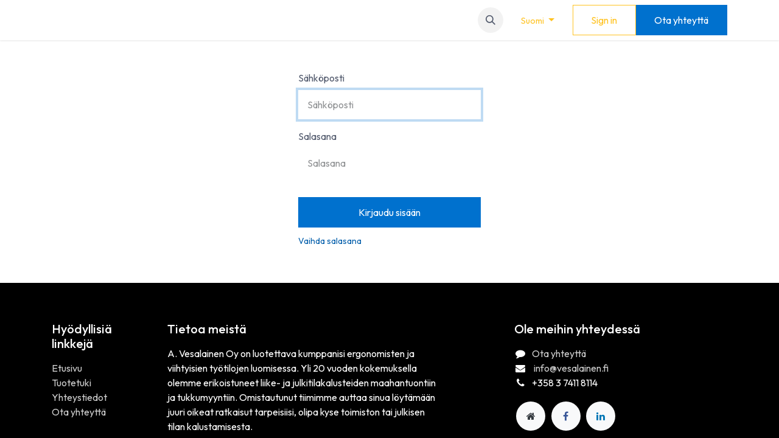

--- FILE ---
content_type: text/html; charset=utf-8
request_url: https://www.vesalainen.fi/web/login?redirect=https%3A%2F%2Fwww.vesalainen.fi%2Fshop%2Fcategory%2Fadjustable-electric-frame-s-accessories-side-brackets-53
body_size: 7908
content:
<!DOCTYPE html>
<html lang="fi-FI" data-website-id="1" data-main-object="ir.ui.view(173,)" data-add2cart-redirect="1">
    <head>
        <meta charset="utf-8"/>
        <meta http-equiv="X-UA-Compatible" content="IE=edge"/>
        <meta name="viewport" content="width=device-width, initial-scale=1"/>
        <meta name="generator" content="Odoo"/>
            
                        <meta property="og:type" content="website"/>
                        <meta property="og:title" content="Login | A. Vesalainen"/>
                        <meta property="og:site_name" content="A. Vesalainen"/>
                        <meta property="og:url" content="https://www.vesalainen.fi/web/login"/>
                        <meta property="og:image" content="https://www.vesalainen.fi/web/image/website/1/logo?unique=e1d0a35"/>
            
                    <meta name="twitter:card" content="summary_large_image"/>
                    <meta name="twitter:title" content="Login | A. Vesalainen"/>
                    <meta name="twitter:image" content="https://www.vesalainen.fi/web/image/website/1/logo/300x300?unique=e1d0a35"/>

        <link rel="canonical" href="https://www.vesalainen.fi/web/login"/>

        <link rel="preconnect" href="https://fonts.gstatic.com/" crossorigin=""/>
        <title> Login | A. Vesalainen </title>
        <link type="image/x-icon" rel="shortcut icon" href="/web/image/website/1/favicon?unique=e1d0a35"/>
        <link rel="preload" href="/web/static/src/libs/fontawesome/fonts/fontawesome-webfont.woff2?v=4.7.0" as="font" crossorigin=""/>
        <link type="text/css" rel="stylesheet" href="/web/assets/1/36cf588/web.assets_frontend.min.css"/>
        <script id="web.layout.odooscript" type="text/javascript">
            var odoo = {
                csrf_token: "4d0877a5c9dd4daa61e6369210d6411fd94f14f5o1800501646",
                debug: "",
            };
        </script>
        <script type="text/javascript">
            odoo.__session_info__ = {"is_admin": false, "is_system": false, "is_public": true, "is_website_user": true, "user_id": false, "is_frontend": true, "profile_session": null, "profile_collectors": null, "profile_params": null, "show_effect": true, "currencies": {"1": {"symbol": "\u20ac", "position": "after", "digits": [69, 2]}, "18": {"symbol": "kr", "position": "after", "digits": [69, 2]}, "2": {"symbol": "$", "position": "before", "digits": [69, 2]}}, "bundle_params": {"lang": "en_US", "website_id": 1}, "websocket_worker_version": "17.0-1", "translationURL": "/website/translations", "cache_hashes": {"translations": "edee8672e6c4dadb9c7eea2a15ef5db5e5dd04c8"}, "recaptcha_public_key": "6LeWWBIrAAAAAAknUotujUYxFMcaSfqbYILL9PM-", "geoip_country_code": null, "geoip_phone_code": null, "lang_url_code": "fi_FI"};
            if (!/(^|;\s)tz=/.test(document.cookie)) {
                const userTZ = Intl.DateTimeFormat().resolvedOptions().timeZone;
                document.cookie = `tz=${userTZ}; path=/`;
            }
        </script>
        <script type="text/javascript" defer="defer" src="/web/assets/1/f7059fc/web.assets_frontend_minimal.min.js" onerror="__odooAssetError=1"></script>
        <script type="text/javascript" defer="defer" data-src="/web/assets/1/3e2dfd6/web.assets_frontend_lazy.min.js" onerror="__odooAssetError=1"></script>
        
                    <script>
                        
            
                if (!window.odoo) {
                    window.odoo = {};
                }
                odoo.__session_info__ = Object.assign(odoo.__session_info__ || {}, {
                    livechatData: {
                        isAvailable: false,
                        serverUrl: "https://www.vesalainen.fi/",
                        options: {},
                    },
                });
            
                    </script>
        
    </head>
    <body>
        <div id="wrapwrap" class="     ">
            <div class="header-mobile-bottom d-lg-none">
                <ul class="h-mob-list">
                    <li class="as-mob-home hm-icon-item">
                        <a class="hm-icon" href="/">
                          <i class="asi asi-home"></i>
                        </a>
                    </li>
                    <li class="as-mob-shop hm-icon-item">
                        <a class="hm-icon" href="/shop">
                          <i class="asi asi-grid"></i>
                        </a>
                    </li>
                    <li class="as-mob-search hm-icon-item">
                        <button class="hm-icon" type="button" data-bs-toggle="offcanvas" data-bs-target="#as_mob_search_modal" aria-controls="as_mob_search_modal">
                          <i class="asi asi-search"></i>
                        </button>
                    </li>
                    <li class="as-mob-order hm-icon-item">
                        <a class="hm-icon" href="/my/orders">
                          <i class="asi asi-box"></i>
                        </a>
                    </li>
                </ul>
            </div>
                <header id="top" data-anchor="true" data-name="Header" class="  o_hoverable_dropdown">
                    
    <nav data-name="Navbar" aria-label="Main" class="navbar navbar-expand-lg navbar-light o_colored_level o_cc d-none d-lg-block shadow-sm ">
        

            <div id="o_main_nav" class="o_main_nav container">
                
    <a data-name="Navbar Logo" href="/" class="navbar-brand logo me-4">
            
            <span role="img" aria-label="Logo of A. Vesalainen" title="A. Vesalainen"><img src="/web/image/website/1/logo/A.%20Vesalainen?unique=e1d0a35" class="img img-fluid" width="95" height="40" alt="A. Vesalainen" loading="lazy"/></span>
        </a>
    
                
    <ul id="top_menu" role="menu" class="nav navbar-nav top_menu o_menu_loading ms-auto">
        
    
    
            <li role="presentation" class="nav-item ">
                <a role="menuitem" href="/" style="background-color:;color: !important" class="nav-link  as-menus">
                    <span>ETUSIVU</span>
                </a>
            </li>
    
            <li role="presentation" class="nav-item ">
                <a role="menuitem" href="/faq-1" style="background-color:;color: !important" class="nav-link  as-menus">
                    <span>FAQ</span>
                </a>
            </li>
    
            <li role="presentation" class="nav-item ">
                <a role="menuitem" href="/coming" style="background-color:;color: !important" class="nav-link  as-menus">
                    <span>YHTEYSTIEDOT</span>
                </a>
            </li>
                
    </ul>
                
                <ul class="navbar-nav align-items-center gap-2 flex-shrink-0 justify-content-end ps-3">
                    
        
            <li class=" divider d-none"></li> 
            <li class="o_wsale_my_cart d-none ">
                <a href="/shop/cart" aria-label="verkkokaupan ostoskori" class="o_navlink_background btn position-relative rounded-circle p-1 text-center text-reset as_mini_cart">
                    <div class="">
                        <i class="fa fa-shopping-cart fa-stack"></i>
                        <sup class="my_cart_quantity badge text-bg-primary position-absolute top-0 end-0 mt-n1 me-n1 rounded-pill" data-order-id="">0</sup>
                    </div>
                </a>
            </li>
        
        
            <li class="o_wsale_my_wish d-none  o_wsale_my_wish_hide_empty">
                <a href="/shop/wishlist" class="o_navlink_background btn position-relative rounded-circle p-1 text-center text-reset">
                    <div class="">
                        <i class="fa fa-1x fa-heart fa-stack"></i>
                        <sup class="my_wish_quantity o_animate_blink badge text-bg-primary position-absolute top-0 end-0 mt-n1 me-n1 rounded-pill">0</sup>
                    </div>
                </a>
            </li>
        
                    
        <li class="">
                <div class="modal fade css_editable_mode_hidden" id="o_search_modal" aria-hidden="true" tabindex="-1">
                    <div class="modal-dialog modal-lg pt-5">
                        <div class="modal-content mt-5">
    <form method="get" class="o_searchbar_form o_wait_lazy_js s_searchbar_input " action="/website/search" data-snippet="s_searchbar_input">
            <div role="search" class="input-group input-group-lg">
        <input type="search" name="search" class="search-query form-control oe_search_box border-0 bg-light border border-end-0 p-3" placeholder="Hae..." data-search-type="all" data-limit="5" data-display-image="true" data-display-description="true" data-display-extra-link="true" data-display-detail="true" data-order-by="name asc"/>
        <button type="submit" aria-label="Hae" title="Hae" class="btn oe_search_button border border-start-0 px-4 bg-o-color-4">
            <i class="oi oi-search"></i>
        </button>
    </div>

            <input name="order" type="hidden" class="o_search_order_by" value="name asc"/>
            
    
        </form>
                        </div>
                    </div>
                </div>
                <a data-bs-target="#o_search_modal" data-bs-toggle="modal" role="button" title="Hae" href="#" class="btn rounded-circle p-1 lh-1 o_navlink_background text-reset o_not_editable">
                    <i class="oi oi-search fa-stack lh-lg"></i>
                </a>
        </li>
                    
                    
                    
        <li data-name="Language Selector" class="o_header_language_selector ">
        
            <div class="js_language_selector  dropdown d-print-none">
                <button type="button" data-bs-toggle="dropdown" aria-haspopup="true" aria-expanded="true" class="btn border-0 dropdown-toggle btn-outline-secondary border-0">
                    <span class="align-middle small"> Suomi</span>
                </button>
                <div role="menu" class="dropdown-menu dropdown-menu-end">
                        <a class="dropdown-item js_change_lang " role="menuitem" href="/web/login?redirect=https%3A%2F%2Fwww.vesalainen.fi%2Fshop%2Fcategory%2Fadjustable-electric-frame-s-accessories-side-brackets-53" data-url_code="en_US" title="English (US)">
                            <span class="small">English (US)</span>
                        </a>
                        <a class="dropdown-item js_change_lang " role="menuitem" href="/web/login?redirect=https%3A%2F%2Fwww.vesalainen.fi%2Fshop%2Fcategory%2Fadjustable-electric-frame-s-accessories-side-brackets-53" data-url_code="et_EE" title=" Eesti keel">
                            <span class="small"> Eesti keel</span>
                        </a>
                        <a class="dropdown-item js_change_lang active" role="menuitem" href="/web/login?redirect=https%3A%2F%2Fwww.vesalainen.fi%2Fshop%2Fcategory%2Fadjustable-electric-frame-s-accessories-side-brackets-53" data-url_code="fi_FI" title=" Suomi">
                            <span class="small"> Suomi</span>
                        </a>
                        <a class="dropdown-item js_change_lang " role="menuitem" href="/web/login?redirect=https%3A%2F%2Fwww.vesalainen.fi%2Fshop%2Fcategory%2Fadjustable-electric-frame-s-accessories-side-brackets-53" data-url_code="de_DE" title=" Deutsch">
                            <span class="small"> Deutsch</span>
                        </a>
                        <a class="dropdown-item js_change_lang " role="menuitem" href="/web/login?redirect=https%3A%2F%2Fwww.vesalainen.fi%2Fshop%2Fcategory%2Fadjustable-electric-frame-s-accessories-side-brackets-53" data-url_code="sv_SE" title=" Svenska">
                            <span class="small"> Svenska</span>
                        </a>
                </div>
            </div>
        
        </li>
                    <li class=" o_no_autohide_item">
                <a href="/web/login" class="btn btn-outline-secondary ">Sign in</a>
            </li>
                    
        
        
                    
        <li class="">
            <div class="oe_structure oe_structure_solo ">
                <section class="oe_unremovable oe_unmovable s_text_block o_colored_level" data-snippet="s_text_block" data-name="Text" style="background-image: none;">
                    <div class="container">
                        <a href="/contactus" class="oe_unremovable btn btn-primary btn_cta">Ota yhteyttä</a>
                    </div>
                </section>
            </div>
        </li>
                </ul>
            </div>
        
    </nav>
    <nav data-name="Navbar" aria-label="Mobile" class="navbar  navbar-light o_colored_level o_cc o_header_mobile d-block d-lg-none shadow-sm as-mobile-header ">
        

                <div id="o_main_nav" class="container flex-nowrap">

                    <ul class="o_header_mobile_buttons_wrap as-mob-header-wrap navbar-nav flex-row align-items-center gap-2 mb-0">
                        <li class="as-mob-toggle">
                            <button class="btn hm-icon o_not_editable p-0" type="button" data-bs-toggle="offcanvas" data-bs-target="#top_menu_collapse_mobile" aria-controls="top_menu_collapse_mobile" aria-expanded="false" aria-label="Toggle navigation">
                                <span class="navbar-toggler-icon"></span>
                            </button>
                        </li>
                        <li class="as-mob-logo">
                            
    <a data-name="Navbar Logo" href="/" class="navbar-brand logo ">
            
            <span role="img" aria-label="Logo of A. Vesalainen" title="A. Vesalainen"><img src="/web/image/website/1/logo/A.%20Vesalainen?unique=e1d0a35" class="img img-fluid" width="95" height="40" alt="A. Vesalainen" loading="lazy"/></span>
        </a>
    
                        </li>
                        
        
            <li class=" divider d-none"></li> 
            <li class="o_wsale_my_cart d-none ">
                <a href="/shop/cart" aria-label="verkkokaupan ostoskori" class="o_navlink_background hm-icon-item as-h-bag as_mini_cart">
                    <div class="hm-icon">
                        <i class="fa fa-shopping-cart fa-stack"></i>
                        <sup class="my_cart_quantity badge text-bg-primary h-sup" data-order-id="">0</sup>
                    </div>
                </a>
            </li>
        
                    </ul>
                    <div class="offcanvas offcanvas-end as-mob-search-offcanvas" tabindex="-1" id="as_mob_search_modal" aria-labelledby="as_mob_search_modalLabel">
                        <div class="offcanvas-header">
                            <h5 class="offcanvas-title" id="as_mob_search_modalLabel">Search our site</h5>
                            <button type="button" class="btn-close" data-bs-dismiss="offcanvas" aria-label="Close"></button>
                        </div>
                        <div class="offcanvas-body">
                            <ul class="as-mob-search-ul">
        <li class="">
    <form method="get" class="o_searchbar_form o_wait_lazy_js s_searchbar_input " action="/website/search" data-snippet="s_searchbar_input">
            <div role="search" class="input-group ">
        <input type="search" name="search" class="search-query form-control oe_search_box border-0 bg-light text-bg-light" placeholder="Hae..." value="" data-search-type="all" data-limit="0" data-display-image="true" data-display-description="true" data-display-extra-link="true" data-display-detail="true" data-order-by="name asc"/>
        <button type="submit" aria-label="Hae" title="Hae" class="btn oe_search_button bg-o-color-3">
            <i class="oi oi-search"></i>
        </button>
    </div>

            <input name="order" type="hidden" class="o_search_order_by" value="name asc"/>
            
    
        </form>
        </li>
                            </ul>
                        </div>
                    </div>
                    

                    <div id="top_menu_collapse_mobile" class="offcanvas offcanvas-start o_navbar_mobile">
                        <div class="offcanvas-header o_not_editable">
                            <div class="offcanvas-header-overlay"></div>
                            <ul class="as-mob-user">
                                <li class=" o_no_autohide_item">
                <a href="/web/login" class="as-mob-user-link ">Sign in</a>
            </li>
                                
        
        
                            </ul>
                            <ul class="as-mob-extra">
                                
        
            <li class="o_wsale_my_wish d-none nav-item o_wsale_my_wish_hide_empty">
                <a href="/shop/wishlist" class="nav-link as-h-x-link">
                    <div class="position-relative">
                        <i class="fa fa-1x fa-heart fa-stack"></i>
                        <sup class="my_wish_quantity o_animate_blink badge text-bg-primary position-absolute top-0 end-0 mt-n1 me-n1 rounded-pill">0</sup>
                    </div>
                    <span class="">Toivelista</span>
                </a>
            </li>
        
                                
        <li data-name="Language Selector" class="o_header_language_selector ">
        
            <div class="js_language_selector dropup dropdown d-print-none">
                <button type="button" data-bs-toggle="dropdown" aria-haspopup="true" aria-expanded="true" class="btn border-0 dropdown-toggle as-h-x-link">
                    <span class="align-middle "> Suomi</span>
                </button>
                <div role="menu" class="dropdown-menu ">
                        <a class="dropdown-item js_change_lang " role="menuitem" href="/web/login?redirect=https%3A%2F%2Fwww.vesalainen.fi%2Fshop%2Fcategory%2Fadjustable-electric-frame-s-accessories-side-brackets-53" data-url_code="en_US" title="English (US)">
                            <span class="">English (US)</span>
                        </a>
                        <a class="dropdown-item js_change_lang " role="menuitem" href="/web/login?redirect=https%3A%2F%2Fwww.vesalainen.fi%2Fshop%2Fcategory%2Fadjustable-electric-frame-s-accessories-side-brackets-53" data-url_code="et_EE" title=" Eesti keel">
                            <span class=""> Eesti keel</span>
                        </a>
                        <a class="dropdown-item js_change_lang active" role="menuitem" href="/web/login?redirect=https%3A%2F%2Fwww.vesalainen.fi%2Fshop%2Fcategory%2Fadjustable-electric-frame-s-accessories-side-brackets-53" data-url_code="fi_FI" title=" Suomi">
                            <span class=""> Suomi</span>
                        </a>
                        <a class="dropdown-item js_change_lang " role="menuitem" href="/web/login?redirect=https%3A%2F%2Fwww.vesalainen.fi%2Fshop%2Fcategory%2Fadjustable-electric-frame-s-accessories-side-brackets-53" data-url_code="de_DE" title=" Deutsch">
                            <span class=""> Deutsch</span>
                        </a>
                        <a class="dropdown-item js_change_lang " role="menuitem" href="/web/login?redirect=https%3A%2F%2Fwww.vesalainen.fi%2Fshop%2Fcategory%2Fadjustable-electric-frame-s-accessories-side-brackets-53" data-url_code="sv_SE" title=" Svenska">
                            <span class=""> Svenska</span>
                        </a>
                </div>
            </div>
        
        </li>
                            </ul>
                            <button type="button" class="btn-close" data-bs-dismiss="offcanvas" aria-label="Close">
                                <i class="asi asi-x"></i>
                            </button>
                        </div>
                        <div class="offcanvas-body">
                            <ul class="navbar-nav">
                                
    <ul id="top_menu" role="menu" class="nav navbar-nav top_menu  ">
        

                                    
    
            <li role="presentation" class="nav-item ">
                <a role="menuitem" href="/" style="background-color:;color: !important" class="nav-link  as-menus">
                    <span>ETUSIVU</span>
                </a>
            </li>
    
            <li role="presentation" class="nav-item ">
                <a role="menuitem" href="/faq-1" style="background-color:;color: !important" class="nav-link  as-menus">
                    <span>FAQ</span>
                </a>
            </li>
    
            <li role="presentation" class="nav-item ">
                <a role="menuitem" href="/coming" style="background-color:;color: !important" class="nav-link  as-menus">
                    <span>YHTEYSTIEDOT</span>
                </a>
            </li>
                                
    </ul>
                                
                            </ul>
                            <ul class="as-mob-bottom-link">
                                
                                
                            </ul>
                        </div>
                    </div>
                </div>
            
    </nav>
    
        <div class="as-advance-header">
        </div>
        </header>
                <main>
                    
            <div class="oe_website_login_container">
            <form class="oe_login_form" role="form" method="post" onsubmit="this.action = &#39;/web/login&#39; + location.hash" action="/web/login">
                <input type="hidden" name="csrf_token" value="4d0877a5c9dd4daa61e6369210d6411fd94f14f5o1800501646"/>


                <div class="mb-3 field-login">
                    <label for="login" class="form-label">Sähköposti</label>
                    <input type="text" placeholder="Sähköposti" name="login" id="login" required="required" autocomplete="username" autofocus="autofocus" autocapitalize="off" class="form-control "/>
                </div>

                <div class="mb-3">
                    <label for="password" class="form-label">Salasana</label>
                    <input type="password" placeholder="Salasana" name="password" id="password" required="required" autocomplete="current-password" maxlength="4096" class="form-control "/>
                </div>


                <div class="clearfix oe_login_buttons text-center gap-1 d-grid mb-1 pt-3">
                    <button type="submit" class="btn btn-primary">Kirjaudu sisään</button>
                <div class="justify-content-between mt-2 d-flex small">
                    <a href="/web/reset_password?redirect=https%3A%2F%2Fwww.vesalainen.fi%2Fshop%2Fcategory%2Fadjustable-electric-frame-s-accessories-side-brackets-53">Vaihda salasana</a>
                </div>
                    <div class="o_login_auth"></div>
                </div>

                <input type="hidden" name="redirect" value="https://www.vesalainen.fi/shop/category/adjustable-electric-frame-s-accessories-side-brackets-53"/>
            </form>
        </div>
        
        <div id="o_shared_blocks" class="oe_unremovable"><div class="modal fade" id="o_search_modal" aria-hidden="true" tabindex="-1">
                    <div class="modal-dialog modal-lg pt-5">
                        <div class="modal-content mt-5">
    <form method="get" class="o_searchbar_form o_wait_lazy_js s_searchbar_input" action="/website/search" data-snippet="s_searchbar_input">
            <div role="search" class="input-group input-group-lg">
        <input type="search" name="search" data-oe-model="ir.ui.view" data-oe-id="13757" data-oe-field="arch" data-oe-xpath="/data/xpath[3]/form/t[1]/div[1]/input[1]" class="search-query form-control oe_search_box border-0 bg-light border border-end-0 p-3" placeholder="Hae..." data-search-type="all" data-limit="5" data-display-image="true" data-display-description="true" data-display-extra-link="true" data-display-detail="true" data-order-by="name asc" autocomplete="off"/>
        <button type="submit" aria-label="Hae" title="Hae" class="btn oe_search_button border border-start-0 px-4 bg-o-color-4">
            <i class="oi oi-search o_editable_media" data-oe-model="ir.ui.view" data-oe-id="13757" data-oe-field="arch" data-oe-xpath="/data/xpath[3]/form/t[1]/div[1]/button[1]/i[1]" contenteditable="false"></i>
        </button>
    </div>

            <input name="order" type="hidden" class="o_search_order_by" data-oe-model="ir.ui.view" data-oe-id="13757" data-oe-field="arch" data-oe-xpath="/data/xpath[3]/form/input[1]" value="name asc"/>
            
    
        </form>
                        </div>
                    </div>
                </div></div>
                </main>
                <footer id="bottom" data-anchor="true" data-name="Footer" class="o_footer o_colored_level o_cc  o_footer_slideout">
                    <div id="footer" class="oe_structure oe_structure_solo">
            <section class="s_text_block pt40 pb16" data-snippet="s_text_block" data-name="Text" style="background-image: none;">
                <div class="container">
                    <div class="row">
                        <div class="col-lg-2 pt24 pb24 o_colored_level">
                            <h5 class="mb-3">Hyödyllisiä linkkejä</h5>
                            <ul class="list-unstyled">
                                <li><a href="/" data-bs-original-title="" title="">Etusivu</a></li><li><a href="/faq-1">Tuotetuki</a></li><li><a href="/coming">Yhteystiedot</a></li>
                                
                                
                                <li><a href="/contactus" data-bs-original-title="" title="">Ota yhteyttä</a></li>
                            </ul>
                        </div>
                        <div class="col-lg-5 pt24 pb24 o_colored_level">
                            <h5 class="mb-3">Tietoa meistä</h5>
                            <p>
A. Vesalainen Oy on luotettava kumppanisi ergonomisten ja viihtyisien työtilojen luomisessa. Yli 20 vuoden kokemuksella olemme erikoistuneet liike- ja julkitilakalusteiden maahantuontiin ja tukkumyyntiin. Omistautunut tiimimme auttaa sinua löytämään juuri oikeat ratkaisut tarpeisiisi, olipa kyse toimiston tai julkisen tilan kalustamisesta.&nbsp;</p>
                        </div>
                        <div id="connect" class="col-lg-4 offset-lg-1 pt24 pb24 o_colored_level">
                            <h5 class="mb-3">Ole meihin yhteydessä</h5>
                            <ul class="list-unstyled">
                                <li><i class="fa fa-comment fa-fw me-2"></i><a href="/contactus" data-bs-original-title="" title="">Ota yhteyttä</a></li>
                                <li><i class="fa fa-envelope fa-fw me-2"></i>&nbsp;<a href="mailto:info@vesalainen.fi">info@vesalainen.fi</a></li>
                                <li><i class="fa fa-phone fa-fw me-2"></i><span class="o_force_ltr">+358 3 7411 8114

</span></li>
                            </ul>
                            <div class="s_social_media text-start o_not_editable" data-snippet="s_social_media" data-name="Social Media">
                                <h5 class="s_social_media_title d-none">Seuraa meitä</h5>
<a href="/" class="text-800" aria-label="Lisäsivu">
                                    <i class="fa fa-home rounded-circle shadow-sm o_editable_media"></i>
                                </a>
<a href="/website/social/facebook" class="s_social_media_facebook" target="_blank" aria-label="Facebook">
                                    <i class="fa fa-facebook rounded-circle shadow-sm o_editable_media"></i>
                                </a>
<a href="/website/social/linkedin" class="s_social_media_linkedin" target="_blank" aria-label="LinkedIn">
                                    <i class="fa fa-linkedin rounded-circle shadow-sm o_editable_media"></i>
                                </a>
</div>
                        </div>
                    </div>
                </div>
            </section>
        </div>
    <div class="o_footer_copyright o_colored_level o_cc" data-name="Copyright">
                        <div class="container py-3">
                            <div class="row">
                                <div class="col-sm text-center text-sm-start text-muted">
                                    <span class="o_footer_copyright_name mr-2">
      <font style="vertical-align: inherit;">
        <font style="vertical-align: inherit;">
          <font style="vertical-align: inherit;">
            <font style="vertical-align: inherit;">
              <font style="vertical-align: inherit;">
                <font style="vertical-align: inherit;">
                  <font style="vertical-align: inherit;">
                    <font style="vertical-align: inherit;">
                      <font style="vertical-align: inherit;">
                        <font style="vertical-align: inherit;">
                          <font style="vertical-align: inherit;">
                            <font style="vertical-align: inherit;">
                              <font style="vertical-align: inherit;">
                                <font style="vertical-align: inherit;">
                                  <font style="vertical-align: inherit;">
                                    <font style="vertical-align: inherit;">
                                      <font style="vertical-align: inherit;">
                                        <font style="vertical-align: inherit;">
                                          <font style="vertical-align: inherit;">
                                            <font style="vertical-align: inherit;">
                                              <font style="vertical-align: inherit;">
                                                <font style="vertical-align: inherit;">
                                                  <font style="vertical-align: inherit;">
                                                    <font style="vertical-align: inherit;">Copyright © A. Vesalainen Oy</font>
                                                  </font>
                                                </font>
                                              </font>
                                            </font>
                                          </font>
                                        </font>
                                      </font>
                                    </font>
                                  </font>
                                </font>
                              </font>
                            </font>
                          </font>
                        </font>
                      </font>
                    </font>
                  </font>
                </font>
              </font>
            </font>
          </font>
        </font>
      </font>
    </span>
        
            <div class="js_language_selector  d-print-none">
                <div role="menu" class=" list-inline">
                        <a class="js_change_lang  list-inline-item" role="menuitem" href="/web/login?redirect=https%3A%2F%2Fwww.vesalainen.fi%2Fshop%2Fcategory%2Fadjustable-electric-frame-s-accessories-side-brackets-53" data-url_code="en_US" title="English (US)">
                            <span class="">English (US)</span>
                        </a>
            <span class="list-inline-item">|</span>
                        <a class="js_change_lang  list-inline-item" role="menuitem" href="/web/login?redirect=https%3A%2F%2Fwww.vesalainen.fi%2Fshop%2Fcategory%2Fadjustable-electric-frame-s-accessories-side-brackets-53" data-url_code="et_EE" title=" Eesti keel">
                            <span class=""> Eesti keel</span>
                        </a>
            <span class="list-inline-item">|</span>
                        <a class="js_change_lang active list-inline-item" role="menuitem" href="/web/login?redirect=https%3A%2F%2Fwww.vesalainen.fi%2Fshop%2Fcategory%2Fadjustable-electric-frame-s-accessories-side-brackets-53" data-url_code="fi_FI" title=" Suomi">
                            <span class=""> Suomi</span>
                        </a>
            <span class="list-inline-item">|</span>
                        <a class="js_change_lang  list-inline-item" role="menuitem" href="/web/login?redirect=https%3A%2F%2Fwww.vesalainen.fi%2Fshop%2Fcategory%2Fadjustable-electric-frame-s-accessories-side-brackets-53" data-url_code="de_DE" title=" Deutsch">
                            <span class=""> Deutsch</span>
                        </a>
            <span class="list-inline-item">|</span>
                        <a class="js_change_lang  list-inline-item" role="menuitem" href="/web/login?redirect=https%3A%2F%2Fwww.vesalainen.fi%2Fshop%2Fcategory%2Fadjustable-electric-frame-s-accessories-side-brackets-53" data-url_code="sv_SE" title=" Svenska">
                            <span class=""> Svenska</span>
                        </a>
                </div>
            </div>
        
    </div>
                                <div class="col-sm text-center text-sm-end o_not_editable">
        <div class="o_brand_promotion">
        Järjestelmää pyörittää 
            <a target="_blank" class="badge text-bg-light" href="http://www.odoo.com?utm_source=db&amp;utm_medium=website">
                <img alt="Odoo" src="/web/static/img/odoo_logo_tiny.png" width="62" height="20" style="width: auto; height: 1em; vertical-align: baseline;" loading="lazy"/>
            </a>
        - 
                    Numero #1 <a target="_blank" href="http://www.odoo.com/app/ecommerce?utm_source=db&amp;utm_medium=website">Avoimen lähdekoodin verkkokauppa</a>
                
        </div>
                                </div>
                            </div>
                        </div>
                    </div>
                </footer>
    <div id="website_cookies_bar" class="s_popup o_snippet_invisible o_no_save d-none" data-name="Cookies Bar" data-vcss="001" data-invisible="1">
      <div class="modal modal_shown o_cookies_discrete s_popup_bottom s_popup_no_backdrop" data-show-after="500" data-bs-display="afterDelay" data-consents-duration="999" data-bs-focus="false" data-bs-backdrop="false" data-keyboard="false" tabindex="-1" style="display: none;" aria-hidden="true">
        <div class="modal-dialog d-flex s_popup_size_full">
          <div class="modal-content oe_structure"><section class="o_colored_level o_cc o_cc1"><div class="container"><div class="row"><div class="col-lg-8 pt16"><p><span class="pe-1"><font style="vertical-align: inherit;"><font style="vertical-align: inherit;">We use cookies to provide you with a better user experience on this website.</font></font></span>﻿<a href="/cookie-policy" class="o_cookies_bar_text_policy btn btn-link btn-sm px-0">﻿
                      <font style="vertical-align: inherit;">
                        <font style="vertical-align: inherit;">
                          <font style="vertical-align: inherit;">
                            <font style="vertical-align: inherit;">
                              <font style="vertical-align: inherit;">
                                <font style="vertical-align: inherit;"><font style="vertical-align: inherit;"><font style="vertical-align: inherit;">Cookie policy</font></font></font>
                              </font>
                            </font>
                          </font>
                        </font>
                      </font>﻿</a>﻿</p></div><div class="col-lg-4 text-end pt16 pb16">﻿<a href="#" id="cookies-consent-essential" role="button" class="js_close_popup btn btn-outline-primary rounded-circle btn-sm px-2">Vain välttämättömät</a>﻿﻿<a href="#" id="cookies-consent-all" role="button" class="js_close_popup btn btn-outline-primary rounded-circle btn-sm">Hyväksyn</a>﻿</div></div></div></section></div>
        </div>
      </div>
    </div>
            <div class="as_scroll_to_top btn btn-primary mb-1"> <i class="fa fa-chevron-up"></i></div>
            </div>
            <script id="tracking_code" async="1" src="https://www.googletagmanager.com/gtag/js?id=UA-35135515-1"></script>
            <script>
                window.dataLayer = window.dataLayer || [];
                function gtag(){dataLayer.push(arguments);}
                gtag('js', new Date());
                gtag('config', 'UA-35135515-1');
            </script>
        
        </body>
</html>